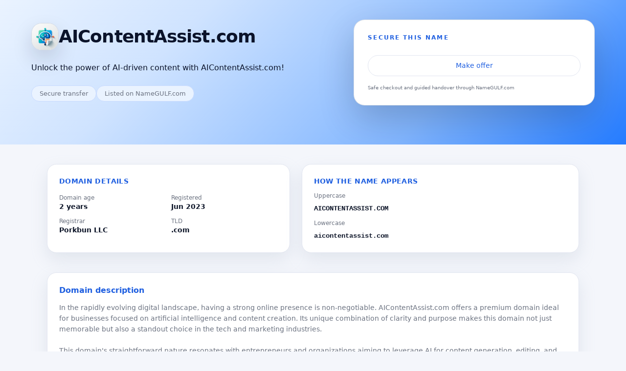

--- FILE ---
content_type: text/html;charset=UTF-8
request_url: https://aicontentassist.com/
body_size: 6409
content:
<!doctype html> <html lang="en" dir="ltr" > <head> <link rel="alternate" href="https://namegulf.com" hreflang="en" /> <meta name="viewport" content="width=device-width, initial-scale=1.0"> <link rel="icon" type="image/x-icon" href="https://cdn.namegulf.com/assets/favicon.ico"> <link rel="apple-touch-icon" sizes="180x180" href="https://cdn.namegulf.com/assets/apple-touch-icon.png"> <link rel="icon" type="image/png" sizes="32x32" href="https://cdn.namegulf.com/assets/favicon-32x32.png"> <link rel="icon" type="image/png" sizes="16x16" href="https://cdn.namegulf.com/assets/favicon-16x16.png"> <link rel="mask-icon" href="https://cdn.namegulf.com/assets/safari-pinned-tab.svg" color="#5bbad5"> <meta name="msapplication-TileColor" content="#da532c"> <meta name="theme-color" content="#ffffff"> <title>Buy AIContentAssist.com Domain Name for Sale - Secure Now!</title> <meta name="description" content="Discover AIContentAssist.com, the ultimate domain for your AI-powered content needs. Invest in your future today."> <meta name="keywords" content="brand identity, content creation, domain acquisition, ai content, online presence, content solutions, tech entrepreneurship, digital branding, ai marketing, ai technology"> <link rel="canonical" href="https://aicontentassist.com"> <meta property="og:url" content="https://aicontentassist.com"> <meta property="og:title" content="Buy AIContentAssist.com"> <meta property="og:type" content="website"> <meta name="twitter:card" content="summary_large_image"> <meta name="twitter:site" content="@namegulf"> <meta name="twitter:creator" content="@namegulf"> <meta name="twitter:title" content="Buy AIContentAssist.com"> <meta property="og:description" content="Discover AIContentAssist.com, the ultimate domain for your AI-powered content needs. Invest in your future today."> <meta name="twitter:description" content="Discover AIContentAssist.com, the ultimate domain for your AI-powered content needs. Invest in your future today."> <meta property="og:image" content="https://cdn.namegulf.com/images/card/aicontentassist.com.png?v=1"> <meta name="twitter:image" content="https://cdn.namegulf.com/images/card/aicontentassist.com.png?v=1"> <meta property="fb:app_id" content="1728124967691859"> <style> *,:after,:before{--tw-border-spacing-x:0;--tw-border-spacing-y:0;--tw-translate-x:0;--tw-translate-y:0;--tw-rotate:0;--tw-skew-x:0;--tw-skew-y:0;--tw-scale-x:1;--tw-scale-y:1;--tw-pan-x: ;--tw-pan-y: ;--tw-pinch-zoom: ;--tw-scroll-snap-strictness:proximity;--tw-gradient-from-position: ;--tw-gradient-via-position: ;--tw-gradient-to-position: ;--tw-ordinal: ;--tw-slashed-zero: ;--tw-numeric-figure: ;--tw-numeric-spacing: ;--tw-numeric-fraction: ;--tw-ring-inset: ;--tw-ring-offset-width:0px;--tw-ring-offset-color:#fff;--tw-ring-color:rgba(59,130,246,.5);--tw-ring-offset-shadow:0 0 #0000;--tw-ring-shadow:0 0 #0000;--tw-shadow:0 0 #0000;--tw-shadow-colored:0 0 #0000;--tw-blur: ;--tw-brightness: ;--tw-contrast: ;--tw-grayscale: ;--tw-hue-rotate: ;--tw-invert: ;--tw-saturate: ;--tw-sepia: ;--tw-drop-shadow: ;--tw-backdrop-blur: ;--tw-backdrop-brightness: ;--tw-backdrop-contrast: ;--tw-backdrop-grayscale: ;--tw-backdrop-hue-rotate: ;--tw-backdrop-invert: ;--tw-backdrop-opacity: ;--tw-backdrop-saturate: ;--tw-backdrop-sepia: ;--tw-contain-size: ;--tw-contain-layout: ;--tw-contain-paint: ;--tw-contain-style: }::backdrop{--tw-border-spacing-x:0;--tw-border-spacing-y:0;--tw-translate-x:0;--tw-translate-y:0;--tw-rotate:0;--tw-skew-x:0;--tw-skew-y:0;--tw-scale-x:1;--tw-scale-y:1;--tw-pan-x: ;--tw-pan-y: ;--tw-pinch-zoom: ;--tw-scroll-snap-strictness:proximity;--tw-gradient-from-position: ;--tw-gradient-via-position: ;--tw-gradient-to-position: ;--tw-ordinal: ;--tw-slashed-zero: ;--tw-numeric-figure: ;--tw-numeric-spacing: ;--tw-numeric-fraction: ;--tw-ring-inset: ;--tw-ring-offset-width:0px;--tw-ring-offset-color:#fff;--tw-ring-color:rgba(59,130,246,.5);--tw-ring-offset-shadow:0 0 #0000;--tw-ring-shadow:0 0 #0000;--tw-shadow:0 0 #0000;--tw-shadow-colored:0 0 #0000;--tw-blur: ;--tw-brightness: ;--tw-contrast: ;--tw-grayscale: ;--tw-hue-rotate: ;--tw-invert: ;--tw-saturate: ;--tw-sepia: ;--tw-drop-shadow: ;--tw-backdrop-blur: ;--tw-backdrop-brightness: ;--tw-backdrop-contrast: ;--tw-backdrop-grayscale: ;--tw-backdrop-hue-rotate: ;--tw-backdrop-invert: ;--tw-backdrop-opacity: ;--tw-backdrop-saturate: ;--tw-backdrop-sepia: ;--tw-contain-size: ;--tw-contain-layout: ;--tw-contain-paint: ;--tw-contain-style: }/*! tailwindcss v3.4.18 | MIT License | https://tailwindcss.com*/*,:after,:before{border:0 solid #e5e7eb;box-sizing:border-box}:after,:before{--tw-content:""}:host,html{line-height:1.5;-webkit-text-size-adjust:100%;font-family:ui-sans-serif,system-ui,sans-serif,Apple Color Emoji,Segoe UI Emoji,Segoe UI Symbol,Noto Color Emoji;font-feature-settings:normal;font-variation-settings:normal;-moz-tab-size:4;-o-tab-size:4;tab-size:4;-webkit-tap-highlight-color:transparent}body{line-height:inherit;margin:0}hr{border-top-width:1px;color:inherit;height:0}abbr:where([title]){-webkit-text-decoration:underline dotted;text-decoration:underline dotted}h1,h2,h3,h4,h5,h6{font-size:inherit;font-weight:inherit}a{color:inherit;text-decoration:inherit}b,strong{font-weight:bolder}code,kbd,pre,samp{font-family:ui-monospace,SFMono-Regular,Menlo,Monaco,Consolas,Liberation Mono,Courier New,monospace;font-feature-settings:normal;font-size:1em;font-variation-settings:normal}small{font-size:80%}sub,sup{font-size:75%;line-height:0;position:relative;vertical-align:baseline}sub{bottom:-.25em}sup{top:-.5em}table{border-collapse:collapse;border-color:inherit;text-indent:0}button,input,optgroup,select,textarea{color:inherit;font-family:inherit;font-feature-settings:inherit;font-size:100%;font-variation-settings:inherit;font-weight:inherit;letter-spacing:inherit;line-height:inherit;margin:0;padding:0}button,select{text-transform:none}button,input:where([type=button]),input:where([type=reset]),input:where([type=submit]){-webkit-appearance:button;background-color:transparent;background-image:none}:-moz-focusring{outline:auto}:-moz-ui-invalid{box-shadow:none}progress{vertical-align:baseline}::-webkit-inner-spin-button,::-webkit-outer-spin-button{height:auto}[type=search]{-webkit-appearance:textfield;outline-offset:-2px}::-webkit-search-decoration{-webkit-appearance:none}::-webkit-file-upload-button{-webkit-appearance:button;font:inherit}summary{display:list-item}blockquote,dd,dl,figure,h1,h2,h3,h4,h5,h6,hr,p,pre{margin:0}fieldset{margin:0}fieldset,legend{padding:0}menu,ol,ul{list-style:none;margin:0;padding:0}dialog{padding:0}textarea{resize:vertical}input::-moz-placeholder,textarea::-moz-placeholder{color:#9ca3af;opacity:1}input::placeholder,textarea::placeholder{color:#9ca3af;opacity:1}[role=button],button{cursor:pointer}:disabled{cursor:default}audio,canvas,embed,iframe,img,object,svg,video{display:block;vertical-align:middle}img,video{height:auto;max-width:100%}[hidden]:where(:not([hidden=until-found])){display:none}.mx-auto{margin-left:auto;margin-right:auto}.mb-1{margin-bottom:.25rem}.mb-2{margin-bottom:.5rem}.mb-3{margin-bottom:.75rem}.mt-1{margin-top:.25rem}.mt-2{margin-top:.5rem}.mt-3{margin-top:.75rem}.mt-4{margin-top:1rem}.mt-5{margin-top:1.25rem}.flex{display:flex}.inline-flex{display:inline-flex}.grid{display:grid}.h-14{height:3.5rem}.h-7{height:1.75rem}.w-14{width:3.5rem}.w-7{width:1.75rem}.w-full{width:100%}.max-w-6xl{max-width:72rem}.max-w-xl{max-width:36rem}.transform{transform:translate(var(--tw-translate-x),var(--tw-translate-y)) rotate(var(--tw-rotate)) skewX(var(--tw-skew-x)) skewY(var(--tw-skew-y)) scaleX(var(--tw-scale-x)) scaleY(var(--tw-scale-y))}.select-all{-webkit-user-select:all;-moz-user-select:all;user-select:all}.grid-flow-row{grid-auto-flow:row}.grid-cols-2{grid-template-columns:repeat(2,minmax(0,1fr))}.flex-col{flex-direction:column}.flex-wrap{flex-wrap:wrap}.items-end{align-items:flex-end}.items-center{align-items:center}.justify-center{justify-content:center}.justify-between{justify-content:space-between}.justify-items-stretch{justify-items:stretch}.gap-2{gap:.5rem}.gap-3{gap:.75rem}.gap-4{gap:1rem}.gap-6{gap:1.5rem}.gap-8{gap:2rem}.space-y-1>:not([hidden])~:not([hidden]){--tw-space-y-reverse:0;margin-bottom:calc(.25rem*var(--tw-space-y-reverse));margin-top:calc(.25rem*(1 - var(--tw-space-y-reverse)))}.space-y-10>:not([hidden])~:not([hidden]){--tw-space-y-reverse:0;margin-bottom:calc(2.5rem*var(--tw-space-y-reverse));margin-top:calc(2.5rem*(1 - var(--tw-space-y-reverse)))}.space-y-2>:not([hidden])~:not([hidden]){--tw-space-y-reverse:0;margin-bottom:calc(.5rem*var(--tw-space-y-reverse));margin-top:calc(.5rem*(1 - var(--tw-space-y-reverse)))}.space-y-3>:not([hidden])~:not([hidden]){--tw-space-y-reverse:0;margin-bottom:calc(.75rem*var(--tw-space-y-reverse));margin-top:calc(.75rem*(1 - var(--tw-space-y-reverse)))}.space-y-4>:not([hidden])~:not([hidden]){--tw-space-y-reverse:0;margin-bottom:calc(1rem*var(--tw-space-y-reverse));margin-top:calc(1rem*(1 - var(--tw-space-y-reverse)))}.space-y-6>:not([hidden])~:not([hidden]){--tw-space-y-reverse:0;margin-bottom:calc(1.5rem*var(--tw-space-y-reverse));margin-top:calc(1.5rem*(1 - var(--tw-space-y-reverse)))}.rounded-xl{border-radius:.75rem}.border{border-width:1px}.border-\[\#E5E7EB\]{--tw-border-opacity:1;border-color:rgb(229 231 235/var(--tw-border-opacity,1))}.border-\[var\(--border\)\]{border-color:var(--border)}.bg-\[\#F9FAFB\]{--tw-bg-opacity:1;background-color:rgb(249 250 251/var(--tw-bg-opacity,1))}.bg-white{--tw-bg-opacity:1;background-color:rgb(255 255 255/var(--tw-bg-opacity,1))}.p-6{padding:1.5rem}.px-1{padding-left:.25rem;padding-right:.25rem}.px-4{padding-left:1rem;padding-right:1rem}.px-6{padding-left:1.5rem;padding-right:1.5rem}.py-10{padding-bottom:2.5rem;padding-top:2.5rem}.py-3{padding-bottom:.75rem;padding-top:.75rem}.py-6{padding-bottom:1.5rem;padding-top:1.5rem}.pb-16{padding-bottom:4rem}.pt-10{padding-top:2.5rem}.text-center{text-align:center}.text-right{text-align:right}.font-mono{font-family:ui-monospace,SFMono-Regular,Menlo,Monaco,Consolas,Liberation Mono,Courier New,monospace}.text-2xl{font-size:1.5rem;line-height:2rem}.text-3xl{font-size:1.875rem;line-height:2.25rem}.text-\[10px\]{font-size:10px}.text-base{font-size:1rem;line-height:1.5rem}.text-lg{font-size:1.125rem;line-height:1.75rem}.text-sm{font-size:.875rem;line-height:1.25rem}.text-xs{font-size:.75rem;line-height:1rem}.font-bold{font-weight:700}.font-extrabold{font-weight:800}.font-semibold{font-weight:600}.uppercase{text-transform:uppercase}.leading-relaxed{line-height:1.625}.tracking-\[0\.16em\]{letter-spacing:.16em}.tracking-\[0\.18em\]{letter-spacing:.18em}.tracking-tight{letter-spacing:-.025em}.tracking-wide{letter-spacing:.025em}.text-\[var\(--accent\)\]{color:var(--accent)}.text-\[var\(--ink\)\]{color:var(--ink)}.text-\[var\(--muted\)\]{color:var(--muted)}.antialiased{-webkit-font-smoothing:antialiased;-moz-osx-font-smoothing:grayscale}.filter{filter:var(--tw-blur) var(--tw-brightness) var(--tw-contrast) var(--tw-grayscale) var(--tw-hue-rotate) var(--tw-invert) var(--tw-saturate) var(--tw-sepia) var(--tw-drop-shadow)}:root{--page-bg:#f4f6fb;--hero-ink:#0b132a;--panel-bg:#fff;--ink:#0f172a;--muted:#6b7280;--border:#e1e5f0;--accent:#1f5fe0;--accent-soft:#247bff;--accent-gold:#ffb300;--chip-bg:#eaf3ff;--chip-border:#c7daff}body{background:var(--page-bg);color:var(--ink)}.hero-band{background:linear-gradient(135deg,#eaf3ff,#cfe3ff 28%,#82b6ff 70%,#247bff);color:var(--hero-ink);overflow:hidden;position:relative}.hero-inner{position:relative;z-index:1}.logo-pill{background:hsla(0,0%,100%,.85);border:1px solid rgba(148,163,184,.4);border-radius:1.3rem;box-shadow:0 18px 40px rgba(15,23,42,.15)}.float-card{background:var(--panel-bg);border:1px solid rgba(148,163,184,.35);border-radius:1.4rem;box-shadow:0 26px 70px rgba(15,23,42,.22);transform:translateY(0);transition:transform .25s ease,box-shadow .25s ease}.float-card:hover{box-shadow:0 34px 96px rgba(15,23,42,.3);transform:translateY(-4px)}.btn-main{background-image:linear-gradient(135deg,var(--accent),var(--accent-soft));border-radius:999px;box-shadow:0 16px 40px rgba(36,117,255,.35);color:#f9fafb;font-size:.95rem;font-weight:600;padding:.75rem 1.9rem;transition:transform .2s ease,box-shadow .22s ease,filter .18s ease}.btn-main:hover{box-shadow:0 24px 64px rgba(36,117,255,.5);filter:brightness(1.05);transform:translateY(-1px)}.btn-ghost-light{background:#fff;border:1px solid var(--border);border-radius:999px;color:var(--accent);font-size:.9rem;font-weight:500;padding:.65rem 1.5rem;transition:background .18s ease,border-color .18s ease,transform .18s ease}.btn-ghost-light:hover{background:#eaf3ff;border-color:var(--accent-soft);transform:translateY(-1px)}.chip{align-items:center;background:var(--chip-bg);border:1px solid var(--chip-border);border-radius:999px;color:var(--muted);display:inline-flex;font-size:.8rem;justify-content:center;padding:.38rem 1rem;transition:background .18s ease,border-color .18s ease,transform .18s ease;white-space:nowrap}.chip:hover{background:#dde9ff;border-color:var(--accent-soft);transform:translateY(-1px)}.panel{background:var(--panel-bg);border:1px solid var(--border);border-radius:1.2rem;box-shadow:0 14px 34px rgba(148,163,184,.2);transition:transform .22s ease,box-shadow .22s ease}.panel:hover{box-shadow:0 22px 60px rgba(148,163,184,.3);transform:translateY(-2px)}@media (prefers-reduced-motion:reduce){*{animation:none!important;transition:none!important}}@media (min-width:640px){.sm\:grid-flow-col{grid-auto-flow:column}.sm\:flex-row{flex-direction:row}.sm\:items-center{align-items:center}.sm\:justify-between{justify-content:space-between}.sm\:px-6{padding-left:1.5rem;padding-right:1.5rem}.sm\:px-7{padding-left:1.75rem;padding-right:1.75rem}.sm\:py-7{padding-bottom:1.75rem;padding-top:1.75rem}.sm\:pb-20{padding-bottom:5rem}.sm\:text-4xl{font-size:2.25rem;line-height:2.5rem}.sm\:text-base{font-size:1rem;line-height:1.5rem}.sm\:text-sm{font-size:.875rem;line-height:1.25rem}}@media (min-width:1024px){.lg\:mt-0{margin-top:0}.lg\:grid-cols-\[minmax\(0\2c 1\.4fr\)_minmax\(0\2c 1\.1fr\)\]{grid-template-columns:minmax(0,1.4fr) minmax(0,1.1fr)}.lg\:grid-cols-\[minmax\(0\2c 1\.4fr\)_minmax\(0\2c 1\.6fr\)\]{grid-template-columns:minmax(0,1.4fr) minmax(0,1.6fr)}.lg\:grid-cols-\[minmax\(0\2c 1\.8fr\)_minmax\(0\2c 1\.2fr\)\]{grid-template-columns:minmax(0,1.8fr) minmax(0,1.2fr)}.lg\:px-8{padding-left:2rem;padding-right:2rem}} </style> <script async src="https://www.googletagmanager.com/gtag/js?id=G-7FVDC3JZZC"></script> <script> window.dataLayer = window.dataLayer || []; function gtag(){dataLayer.push(arguments);} gtag('js', new Date()); gtag('config', 'G-7FVDC3JZZC'); </script> </head> <body class="antialiased" > <!-- HERO FULL WIDTH BACKGROUND WITH CENTERED CONTENT --> <header class="hero-band px-4 sm:px-6 lg:px-8 pt-10 pb-16 sm:pb-20"> <div class="hero-inner max-w-6xl mx-auto grid lg:grid-cols-[minmax(0,1.4fr)_minmax(0,1.1fr)] gap-8 items-center"> <!-- Left hero content with logo --> <div class="space-y-6"> <div class="flex items-center gap-3"> <img src="https://cdn.namegulf.com/images/logo/aicontentassist.com-256.png?v=1" alt="AIContentAssist.com Logo" class="logo-pill w-14 h-14 flex items-center justify-center text-2xl font-bold text-[var(--accent)]" /> <div> <h1 class="text-3xl sm:text-4xl font-extrabold tracking-tight"> AIContentAssist.com </h1> </div> </div> <h2 class="text-sm sm:text-base text-[var(--hero-ink)]/80 max-w-xl"> Unlock the power of AI-driven content with AIContentAssist.com! </h2> <div class="flex flex-wrap gap-2"> <span class="chip"> Secure transfer </span> <span class="chip"> Listed on NameGULF.com </span> </div> </div> <!-- Floating card with prices and buttons --> <div class="float-card px-6 py-6 sm:px-7 sm:py-7 mt-4 lg:mt-0"> <p class="text-xs font-semibold text-[var(--accent)] uppercase tracking-[0.18em] mb-2"> Secure this name </p> <div class="flex items-end justify-between gap-4"> </div> <div class="mt-5 flex flex-col gap-3 text-center"> <div class="grid grid-flow-row sm:grid-flow-col justify-items-stretch gap-2"> <a href="https://namegulf.com/offer/aicontentassist.com" rel="nofollow" class="btn-ghost-light w-full text-xs sm:text-sm"> Make offer </a> </div> </div> <p class="mt-4 text-[10px] text-[var(--muted)]"> Safe checkout and guided handover through NameGULF.com </p> </div> </div> </header> <!-- MAIN CONTENT WITH FIXED WIDTH --> <main class="max-w-6xl mx-auto px-4 sm:px-6 lg:px-8 py-10 space-y-10"> <!-- Details and format --> <section class="grid lg:grid-cols-[minmax(0,1.4fr)_minmax(0,1.6fr)] gap-6"> <div class="panel p-6 space-y-4"> <h3 class="text-sm font-semibold text-[var(--accent)] uppercase tracking-wide"> Domain details </h3> <div class="grid grid-cols-2 gap-3 text-sm"> <div> <p class="text-[var(--muted)] text-xs">Domain age</p> <p class="font-semibold">2 years</p> </div> <div> <p class="text-[var(--muted)] text-xs">Registered</p> <p class="font-semibold">Jun 2023</p> </div> <div> <p class="text-[var(--muted)] text-xs">Registrar</p> <p class="font-semibold">Porkbun LLC</p> </div> <div> <p class="text-[var(--muted)] text-xs">TLD</p> <p class="font-semibold">.com</p> </div> </div> </div> <div class="panel p-6 space-y-3"> <h3 class="text-sm font-semibold text-[var(--accent)] uppercase tracking-wide"> How the name appears </h3> <div class="space-y-2 text-sm"> <p class="text-[var(--muted)] text-xs">Uppercase</p> <p class="font-mono font-semibold select-all"> AICONTENTASSIST.COM </p> </div> <div class="space-y-2 text-sm mt-3"> <p class="text-[var(--muted)] text-xs">Lowercase</p> <p class="font-mono font-semibold select-all"> aicontentassist.com </p> </div> </div> </section> <!-- Description and seller notes --> <section class="grid lg:grid-cols-1 gap-6"> <article class="panel p-6 space-y-3"> <h3 class="text-base font-semibold text-[var(--accent)]"> Domain description </h3> <div class="text-sm text-[var(--muted)] leading-relaxed"> In the rapidly evolving digital landscape, having a strong online presence is non-negotiable. AIContentAssist.com offers a premium domain ideal for businesses focused on artificial intelligence and content creation. Its unique combination of clarity and purpose makes this domain not just memorable but also a standout choice in the tech and marketing industries.<br/><br/>This domain's straightforward nature resonates with entrepreneurs and organizations aiming to leverage AI for content generation, editing, and strategy. The relevance of AI in today's market ensures consistent demand, while the potential applications are expansive, ranging from consultancy services to innovative content platforms. The domain's professional ring appeals to various audiences, from startups to established corporations looking for a rebrand.<br/><br/>Act now to secure AIContentAssist.com and position yourself at the forefront of the AI content revolution. Don't miss out on this opportunity to build an impactful brand that speaks to modern digital needs. Seize the moment and purchase this domain! </div> </article> </section> <!-- Tags and view listing --> <section class="grid lg:grid-cols-[minmax(0,1.8fr)_minmax(0,1.2fr)] gap-6"> <div class="panel p-6"> <h3 class="text-sm font-semibold text-[var(--accent)] uppercase tracking-wide mb-3"> Tags </h3> <div class="flex flex-wrap gap-2"> <span class="chip">Brand Identity</span> <span class="chip">Content Creation</span> <span class="chip">Domain Acquisition</span> <span class="chip">Ai Content</span> <span class="chip">Online Presence</span> <span class="chip">Content Solutions</span> <span class="chip">Tech Entrepreneurship</span> <span class="chip">Digital Branding</span> <span class="chip">Ai Marketing</span> <span class="chip">Ai Technology</span> </div> </div> <div class="panel p-6 flex flex-col gap-3"> <div> <h3 class="text-base font-semibold text-[var(--accent)]"> View full listing on NameGULF.com </h3> <p class="text-sm text-[var(--muted)] mt-1"> See pricing, lease options, and offer tools inside your NameGULF.com account. </p> </div> <div class="mt-2"> <a href="https://namegulf.com/buy-domain/aicontentassist.com" class="btn-main inline-flex items-center gap-2"> View full listing </a> </div> </div> </section> <!-- Inquiry info --> <section id="inquiry" class="panel p-6 space-y-3"> <h3 class="text-base font-semibold text-[var(--accent)]"> Got questions? </h3> <p class="text-sm text-[var(--muted)]"> When available, choose the inquiry option to reach the seller directly, or use the contact form for the marketplace. A support agent from NameGULF.com will follow up promptly. </p> </section> <!-- Footer --> <footer class="flex flex-col sm:flex-row sm:items-center sm:justify-between gap-3 text-xs text-[var(--muted)] px-1"> <div class="flex items-center gap-2"> <img src="https://cdn.namegulf.com/assets/images/ng.png" class="w-7 h-7 rounded-xl bg-white border border-[var(--border)] flex items-center justify-center text-[var(--accent)] text-xs font-semibold" /> <div> <p> Powered by NameGULF.com </p> <p>Safe secure trusted <a href="https://namegulf.com" class="font-semibold text-[var(--accent)]">domain marketplace</a></p> </div> </div> <p>© 2023-2026 NameGULF.com</p> </footer> </main> <script> var _paq = window._paq = window._paq || []; _paq.push(['setDocumentTitle', document.domain + " / " + document.title]); _paq.push(['setCustomDimension', customDimensionId = 1, customDimensionValue = "DUxSknACLD2Ugckd61EpmHckuqia0NnnID0z"]); _paq.push(['setCustomDimension', customDimensionId = 2, customDimensionValue = "aicontentassist.com"]); _paq.push(['setCustomDimension', customDimensionId = 3, customDimensionValue = "2DXS1jYOxjfzIlSU62yYUr"]); _paq.push(['trackPageView']); _paq.push(['enableLinkTracking']); (function() { var u = "https://analytics.namegulf.com/"; _paq.push(['setTrackerUrl', u + 'matomo.php']); _paq.push(['setSiteId', '1']); var d = document, g = d.createElement('script'), s = d.getElementsByTagName('script')[0]; g.async = true; g.src = u + 'matomo.js'; s.parentNode.insertBefore(g, s); })(); </script> <noscript> <img referrerpolicy="no-referrer-when-downgrade" src="https://analytics.namegulf.com/matomo.php?idsite=1&amp;dimension1=DUxSknACLD2Ugckd61EpmHckuqia0NnnID0z&amp;dimension2=aicontentassist.com&amp;dimension3=2DXS1jYOxjfzIlSU62yYUr&amp;rec=1" style="border:0" alt=""> </noscript> </body> </html>